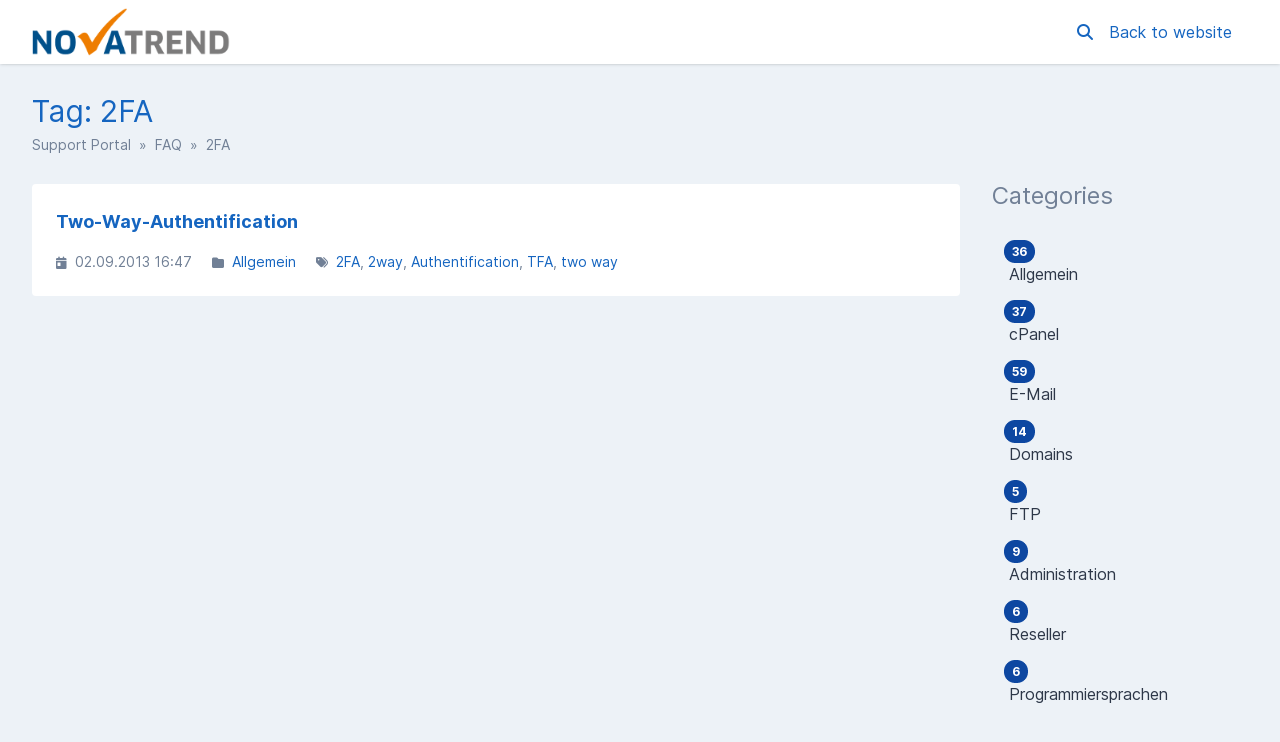

--- FILE ---
content_type: text/html; charset=UTF-8
request_url: https://support.novatrend.ch/en/200095243-faq/tag/2fa
body_size: 14674
content:
<!DOCTYPE html>
<html class="sp-theme-system" dir="ltr" lang="en">

<head>
    

        <title>NovaTrend Services GmbH -     Tag: 2FA
</title>

        <meta property="og:title" content="    Tag: 2FA
" />
    <meta property="og:image" content="https://support.novatrend.ch/resources/assets/frontend/img/novatrend_60px.png?v=5.7.4" />

    <!-- Meta -->
<meta http-equiv="Content-Type" content="text/html; charset=utf-8" />
<meta name="viewport" content="width=device-width, initial-scale=1" />
<meta name="csrf_token" content="IlDepHZfxizLRQAyvXkaf8AcRwruWOYcLXY22X0k" />
<meta name="token" content="" />
<meta name="date_format" content="d.m.Y" />
<meta name="time_format" content="H:i" />
<meta name="default_country" content="CH" />
<meta name="max_file_size" content="268435456" />
<meta name="allowed_files" content="\.doc|docx|ods|xml|png|gif|jpg|jpeg|zip|rar|pdf|txt|log|asc|csv|eml|msg|p7s|xlsx|sql|json|pfx|odt|pem|csr|tiff|rtf|har|vcf|dat|pem$" />
<meta name="environment" content="production" />

<!-- Icon -->


<meta name="theme-color" content="#ffffff"
      media="(prefers-color-scheme: light)">
<meta name="theme-color" content="#263238" media="(prefers-color-scheme: dark)" />

<!-- CSS -->
<style>:root {
	--color-primary-100: #bbdefb;
	--color-primary-200: #90caf9;
	--color-primary-300: #64b5f6;
	--color-primary-400: #42a5f5;
	--color-primary-500: #2196f3;
	--color-primary-600: #1e88e5;
	--color-primary-700: #1976d2;
	--color-primary-800: #1565c0;
	--color-primary-900: #0d47a1;
	--color-background-primary: #ffffff;
	--color-background-secondary: #edf2f7;
	--color-background-tertiary: #e2e8f0;
	--color-text-primary: #2d3748;
	--color-text-secondary: #718096;
	--color-text-tertiary: #a0aec0;
}

.sp-theme-dark {
	--color-primary-100: #90a4ae;
	--color-primary-200: #78909c;
	--color-primary-300: #607d8b;
	--color-primary-400: #546e7a;
	--color-primary-500: #455a64;
	--color-primary-600: #37474f;
	--color-primary-700: #263238;
	--color-primary-800: #102027;
	--color-primary-900: #000a12;
	--color-background-primary: #263238;
	--color-background-secondary: #37474f;
	--color-background-tertiary: #455a64;
	--color-text-primary: #e2f1f8;
	--color-text-secondary: #c1d5e0;
	--color-text-tertiary: #718096;
}

@media print {
	.sp-theme-dark {
		--color-primary-100: #bbdefb;
		--color-primary-200: #90caf9;
		--color-primary-300: #64b5f6;
		--color-primary-400: #42a5f5;
		--color-primary-500: #2196f3;
		--color-primary-600: #1e88e5;
		--color-primary-700: #1976d2;
		--color-primary-800: #1565c0;
		--color-primary-900: #0d47a1;
		--color-background-primary: #ffffff;
		--color-background-secondary: #edf2f7;
		--color-background-tertiary: #e2e8f0;
		--color-text-primary: #2d3748;
		--color-text-secondary: #718096;
		--color-text-tertiary: #a0aec0;
	}
}</style>
<script>var spCssVarThemes = {
	"light": 
	{
		"--color-primary-100": "#bbdefb",
		"--color-primary-200": "#90caf9",
		"--color-primary-300": "#64b5f6",
		"--color-primary-400": "#42a5f5",
		"--color-primary-500": "#2196f3",
		"--color-primary-600": "#1e88e5",
		"--color-primary-700": "#1976d2",
		"--color-primary-800": "#1565c0",
		"--color-primary-900": "#0d47a1",
		"--color-background-primary": "#ffffff",
		"--color-background-secondary": "#edf2f7",
		"--color-background-tertiary": "#e2e8f0",
		"--color-text-primary": "#2d3748",
		"--color-text-secondary": "#718096",
		"--color-text-tertiary": "#a0aec0"
	},
	"dark": 
	{
		"--color-primary-100": "#90a4ae",
		"--color-primary-200": "#78909c",
		"--color-primary-300": "#607d8b",
		"--color-primary-400": "#546e7a",
		"--color-primary-500": "#455a64",
		"--color-primary-600": "#37474f",
		"--color-primary-700": "#263238",
		"--color-primary-800": "#102027",
		"--color-primary-900": "#000a12",
		"--color-background-primary": "#263238",
		"--color-background-secondary": "#37474f",
		"--color-background-tertiary": "#455a64",
		"--color-text-primary": "#e2f1f8",
		"--color-text-secondary": "#c1d5e0",
		"--color-text-tertiary": "#718096"
	}
}</script>
<script src="https://support.novatrend.ch/resources/assets/general/js/preload.js?v=5.7.4"></script>
<link href="https://support.novatrend.ch/resources/assets/frontend/css/main.min.css?v=5.7.4" rel="stylesheet" />
<link href="https://support.novatrend.ch/resources/assets/libs/css/common.min.css?v=5.7.4" rel="stylesheet" />

    
    
    
    
</head>

<body class="sp-bg-secondary sp-text-primary print:sp-bg-primary">

    

    <header class="sp-sticky sp-top-0 sp-z-10002 sp-px-6 sp-bg-primary lg:sp-px-8 print:sp-static print:sp-px-0 print:sp-shadow-none
                   sp-shadow">
        <div class="sp-container sp-relative sp-py-2 sp-m-auto print:sp-max-w-full">
            

                        <div class="sp-search sp-absolute sp-hidden sp-flex sp-items-center sp-h-full sp-w-full sp--mt-2
                        sp-bg-primary sp-z-10 print:sp-hidden">
                <div class="sp-grow sp-w-full">
                    <form name="search" action="https://support.novatrend.ch/en/search" method="get">
                        <input type="search" name="query" placeholder="Search" />
                    </form>
                </div>
                <div class="sp-flex-none">
                    <div class="sp-search-close sp-button sp-ms-3" title="Close">
                        <i class="fas fa-times"></i>
                    </div>
                </div>
            </div>
            
            <div class="sp-flex sp-items-center sp-h-full">
                <div class="sp-grow">
                    <a href="https://support.novatrend.ch/en">
                        <img src="https://support.novatrend.ch/resources/assets/frontend/img/novatrend_60px.png?v=5.7.4" alt="NovaTrend Services GmbH" class="sp-logo sp-inline dark:sp-hidden print:sp-inline" />
                        <img src="https://support.novatrend.ch/resources/assets/frontend/img/novatrend_60px.png?v=5.7.4" alt="NovaTrend Services GmbH" class="sp-logo sp-hidden dark:sp-inline print:sp-hidden" />
                    </a>
                </div>

                <div class="sp-flex-none print:sp-hidden">
                                            <a class="sp-search-button sp-p-2 sp-me-2">
                            <i class="fas fa-search"></i>
                        </a>
                                    </div>

                <div class="sp-flex-none sp-hidden lg:sp-block print:sp-hidden">
                                            <a href="https://www.novatrend.ch" class="sp-me-4">
                            Back to website
                        </a>
                    
                                            <!-- <a href="https://support.novatrend.ch/en/login">
                            Login
                        </a> -->
                                    </div>

                <div class="sp-flex-none sp-leading-0 lg:sp-hidden print:sp-hidden">
                    <div class="sp-mobile-nav-button sp-inline-block">
                        <div class="sp-px-3/2 sp-py-1 sp-rounded sp-border sp-cursor-pointer">
                            <svg focusable="false" viewBox="0 0 24 24">
                                <path d="M3 18h18v-2H3v2zm0-5h18v-2H3v2zm0-7v2h18V6H3z"></path>
                            </svg>
                        </div>
                    </div>
                </div>
            </div>

            
            
        </div>
    </header>

    <nav class="sp-mobile-nav sp-hidden sp-fixed sp-w-full sp-top-0 sp-px-6 sp-bg-primary-800 sp-shadow-inner
                sp-text-white sp-overflow-y-auto sp-z-10001 lg:sp-hidden print:sp-hidden">
        <div class="sp-container sp-py-6 sp-m-auto">
            <ul class="sp-nav sp-ps-0">
            <li>
            <a href="https://support.novatrend.ch/en" >
                Home
            </a>
        </li>
                <li>
            <a href="https://support.novatrend.ch/en/login" >
                Login
            </a>
        </li>
                    <li>
                <a href="https://support.novatrend.ch/en/register" >
                    Register
                </a>
            </li>
                        <li class="lg:sp-hidden">
            <hr class="sp-mx-0 sp-my-4 sp-border-primary-200" />

            <a href="https://www.novatrend.ch">
                Back to website
            </a>
        </li>
    
    
</ul>
        </div>
    </nav>

    
    <div class="sp-relative xs:sp-px-6 lg:sp-static lg:sp-px-8 print:sp-px-0">
        <div class="sp-container sp-mx-auto sp-my-4 xs:sp-my-6 lg:sp-my-8 print:sp-max-w-full">

            

            <div class="sp-px-6 sp-mb-4 sp-leading-none xs:sp-px-0 xs:sp-mb-6 lg:sp-mb-8">
                <h1 class="sp-hidden md:sp-block sp-mb-3 sp-text-3xl sp-font-normal print:sp-block">
                        Tag: 2FA

                </h1>

                <div class="sp-breadcrumb md:sp-text-sm print:sp-mb-6">
                    <a href="https://support.novatrend.ch/en">Support Portal</a> &nbsp;&raquo;&nbsp;
                        
    <a href="https://support.novatrend.ch/en/200095243-faq">FAQ</a> &nbsp;&raquo;&nbsp;
    2FA
                </div>

                <hr class="sp-hidden sp-mx-0 print:sp-block" />
            </div>

            <div class="sp-flex sp-flex-wrap-reverse sp-min-w-0 lg:sp-flex-nowrap">

                <div class="sp-content sp-grow sp-w-full sp-overflow-hidden lg:sp-w-auto">

                    

                    <div class="sp-content-inner sp-p-6 sp-bg-primary sp-break-words xs:sp-rounded print:sp-p-0">

                        

                        
                        <!-- Box to display success/error messages generated by JavaScript -->
                        <div class="sp-alert sp-hidden" id="js-message-box"></div>

                        
                        
                        
            <ul class="sp-article-list">
                                
            <li data-slug="201171523-two-way-authentification">
                <a href="http://support.novatrend.ch/en/200095243-faq/article/201171523-two-way-authentification">
                    <h4>
                                                Two-Way-Authentification
                    </h4>
                    <p class="sp-description sp-truncate"></p>
                </a>

                <ul class="sp-article-details sp-description">
            <li>
            <i class="fas fa-calendar-day sp-me-1"></i> 02.09.2013 16:47
        </li>
                <li>
            <i class="fas fa-folder sp-me-1"></i>
            <ul class="sp-item-list">
                                    <li><!--
                        --><a href="https://support.novatrend.ch/en/200095243-faq/category/200261633-allgemein">Allgemein</a><!--
                    --></li>
                            </ul>
        </li>
                <li>
            <i class="fas fa-tags sp-me-1"></i>
            <ul class="sp-item-list">
                                    <li><!--
                        --><a href="https://support.novatrend.ch/en/200095243-faq/tag/2fa">2FA</a><!--
                    --></li>
                                    <li><!--
                        --><a href="https://support.novatrend.ch/en/200095243-faq/tag/782298-2way">2way</a><!--
                    --></li>
                                    <li><!--
                        --><a href="https://support.novatrend.ch/en/200095243-faq/tag/782308-authentification">Authentification</a><!--
                    --></li>
                                    <li><!--
                        --><a href="https://support.novatrend.ch/en/200095243-faq/tag/tfa">TFA</a><!--
                    --></li>
                                    <li><!--
                        --><a href="https://support.novatrend.ch/en/200095243-faq/tag/782318-two-way">two way</a><!--
                    --></li>
                            </ul>
        </li>
    </ul>
            </li>
            </ul>

    

    


                        

                    </div>

                    

                </div>

                    <div class="sp-sidebar sp-hidden sp-flex-none sp-ms-8 sp-w-64 lg:sp-block print:sp-hidden">
    

            <div class="sp-sidebar-box">
            <h2>Categories</h2>
            <ul class="sp-nav">
                                <li>
                    <a href="https://support.novatrend.ch/en/200095243-faq/category/200261633-allgemein">
                                                    <span class="sp-badge sp-float-end">36</span>
                                                <div class="nav-item" >
                            &nbsp;Allgemein
                        </div>
                    </a>
                </li>
                                <li>
                    <a href="https://support.novatrend.ch/en/200095243-faq/category/200261643-cpanel">
                                                    <span class="sp-badge sp-float-end">37</span>
                                                <div class="nav-item" >
                            &nbsp;cPanel
                        </div>
                    </a>
                </li>
                                <li>
                    <a href="https://support.novatrend.ch/en/200095243-faq/category/200261703-e-mail">
                                                    <span class="sp-badge sp-float-end">59</span>
                                                <div class="nav-item" >
                            &nbsp;E-Mail
                        </div>
                    </a>
                </li>
                                <li>
                    <a href="https://support.novatrend.ch/en/200095243-faq/category/200261653-domains">
                                                    <span class="sp-badge sp-float-end">14</span>
                                                <div class="nav-item" >
                            &nbsp;Domains
                        </div>
                    </a>
                </li>
                                <li>
                    <a href="https://support.novatrend.ch/en/200095243-faq/category/200261663-ftp">
                                                    <span class="sp-badge sp-float-end">5</span>
                                                <div class="nav-item" >
                            &nbsp;FTP
                        </div>
                    </a>
                </li>
                                <li>
                    <a href="https://support.novatrend.ch/en/200095243-faq/category/200261683-administration">
                                                    <span class="sp-badge sp-float-end">9</span>
                                                <div class="nav-item" >
                            &nbsp;Administration
                        </div>
                    </a>
                </li>
                                <li>
                    <a href="https://support.novatrend.ch/en/200095243-faq/category/200261693-reseller">
                                                    <span class="sp-badge sp-float-end">6</span>
                                                <div class="nav-item" >
                            &nbsp;Reseller
                        </div>
                    </a>
                </li>
                                <li>
                    <a href="https://support.novatrend.ch/en/200095243-faq/category/200261673-programmiersprachen">
                                                    <span class="sp-badge sp-float-end">6</span>
                                                <div class="nav-item" >
                            &nbsp;Programmiersprachen
                        </div>
                    </a>
                </li>
                                <li>
                    <a href="https://support.novatrend.ch/en/200095243-faq/category/200261713-sitebuilder">
                                                    <span class="sp-badge sp-float-end">2</span>
                                                <div class="nav-item" >
                            &nbsp;Sitebuilder
                        </div>
                    </a>
                </li>
                                <li>
                    <a href="https://support.novatrend.ch/en/200095243-faq/category/200640876-dedicatedcloud-server">
                                                    <span class="sp-badge sp-float-end">3</span>
                                                <div class="nav-item" >
                            &nbsp;Dedicated/Cloud Server
                        </div>
                    </a>
                </li>
                                <li>
                    <a href="https://support.novatrend.ch/en/200095243-faq/category/acronis-cyber-protect">
                                                    <span class="sp-badge sp-float-end">8</span>
                                                <div class="nav-item" >
                            &nbsp;Acronis Cyber Protect
                        </div>
                    </a>
                </li>
                                <li>
                    <a href="https://support.novatrend.ch/en/200095243-faq/category/english-articles">
                                                    <span class="sp-badge sp-float-end">4</span>
                                                <div class="nav-item" >
                            &nbsp;English articles
                        </div>
                    </a>
                </li>
                            </ul>
        </div>
    
            <div class="sp-sidebar-box">
            <h2>Tags</h2>
            <ul class="sp-nav">
                                    <li>
                        <a href="https://support.novatrend.ch/en/200095243-faq/tag/269058-htaccess">
                            .htaccess
                        </a>
                    </li>
                                    <li>
                        <a href="https://support.novatrend.ch/en/200095243-faq/tag/2fa">
                            2FA
                        </a>
                    </li>
                                    <li>
                        <a href="https://support.novatrend.ch/en/200095243-faq/tag/782298-2way">
                            2way
                        </a>
                    </li>
                                    <li>
                        <a href="https://support.novatrend.ch/en/200095243-faq/tag/abonnieren">
                            abonnieren
                        </a>
                    </li>
                                    <li>
                        <a href="https://support.novatrend.ch/en/200095243-faq/tag/abschnittslink">
                            abschnittslink
                        </a>
                    </li>
                                    <li>
                        <a href="https://support.novatrend.ch/en/200095243-faq/tag/871557-abwesenheit">
                            abwesenheit
                        </a>
                    </li>
                                    <li>
                        <a href="https://support.novatrend.ch/en/200095243-faq/tag/360012797194-abwesenheitsmeldung">
                            abwesenheitsmeldung
                        </a>
                    </li>
                                    <li>
                        <a href="https://support.novatrend.ch/en/200095243-faq/tag/744298-access_logs">
                            access_logs
                        </a>
                    </li>
                                    <li>
                        <a href="https://support.novatrend.ch/en/200095243-faq/tag/360005528454-acronis">
                            acronis
                        </a>
                    </li>
                                    <li>
                        <a href="https://support.novatrend.ch/en/200095243-faq/tag/addon">
                            addon
                        </a>
                    </li>
                                    <li>
                        <a href="https://support.novatrend.ch/en/200095243-faq/tag/859797-addon-domain">
                            addon domain
                        </a>
                    </li>
                                    <li>
                        <a href="https://support.novatrend.ch/en/200095243-faq/tag/568687-adresse">
                            adresse
                        </a>
                    </li>
                                    <li>
                        <a href="https://support.novatrend.ch/en/200095243-faq/tag/876187-advanced">
                            advanced
                        </a>
                    </li>
                                    <li>
                        <a href="https://support.novatrend.ch/en/200095243-faq/tag/3252948-agentur">
                            agentur
                        </a>
                    </li>
                                    <li>
                        <a href="https://support.novatrend.ch/en/200095243-faq/tag/568707-aktualisieren">
                            aktualisieren
                        </a>
                    </li>
                                    <li>
                        <a href="https://support.novatrend.ch/en/200095243-faq/tag/1499197-alias">
                            alias
                        </a>
                    </li>
                                    <li>
                        <a href="https://support.novatrend.ch/en/200095243-faq/tag/alias-domain">
                            alias domain
                        </a>
                    </li>
                                    <li>
                        <a href="https://support.novatrend.ch/en/200095243-faq/tag/anchor">
                            anchor
                        </a>
                    </li>
                                    <li>
                        <a href="https://support.novatrend.ch/en/200095243-faq/tag/860098-andere-anbieter">
                            andere anbieter
                        </a>
                    </li>
                                    <li>
                        <a href="https://support.novatrend.ch/en/200095243-faq/tag/964497-%c3%a4ndern">
                            ändern
                        </a>
                    </li>
                                    <li>
                        <a href="https://support.novatrend.ch/en/200095243-faq/tag/699988-android">
                            android
                        </a>
                    </li>
                                    <li>
                        <a href="https://support.novatrend.ch/en/200095243-faq/tag/706888-angebote">
                            angebote
                        </a>
                    </li>
                                    <li>
                        <a href="https://support.novatrend.ch/en/200095243-faq/tag/782308-authentification">
                            Authentification
                        </a>
                    </li>
                                    <li>
                        <a href="https://support.novatrend.ch/en/200095243-faq/tag/871547-autoresponder">
                            autoresponder
                        </a>
                    </li>
                                    <li>
                        <a href="https://support.novatrend.ch/en/200095243-faq/tag/869277-awstats">
                            awstats
                        </a>
                    </li>
                                    <li>
                        <a href="https://support.novatrend.ch/en/200095243-faq/tag/706838-backup">
                            backup
                        </a>
                    </li>
                                    <li>
                        <a href="https://support.novatrend.ch/en/200095243-faq/tag/876317-bandbreite">
                            bandbreite
                        </a>
                    </li>
                                    <li>
                        <a href="https://support.novatrend.ch/en/200095243-faq/tag/betrug">
                            betrug
                        </a>
                    </li>
                                    <li>
                        <a href="https://support.novatrend.ch/en/200095243-faq/tag/740068-blacklist">
                            blacklist
                        </a>
                    </li>
                                    <li>
                        <a href="https://support.novatrend.ch/en/200095243-faq/tag/buchhaltung">
                            buchhaltung
                        </a>
                    </li>
                                    <li>
                        <a href="https://support.novatrend.ch/en/200095243-faq/tag/bulk-mailing">
                            bulk-mailing
                        </a>
                    </li>
                                    <li>
                        <a href="https://support.novatrend.ch/en/200095243-faq/tag/744758-cache">
                            cache
                        </a>
                    </li>
                                    <li>
                        <a href="https://support.novatrend.ch/en/200095243-faq/tag/115003962128-caldav">
                            caldav
                        </a>
                    </li>
                                    <li>
                        <a href="https://support.novatrend.ch/en/200095243-faq/tag/calendar">
                            calendar
                        </a>
                    </li>
                                    <li>
                        <a href="https://support.novatrend.ch/en/200095243-faq/tag/cancel">
                            cancel
                        </a>
                    </li>
                                    <li>
                        <a href="https://support.novatrend.ch/en/200095243-faq/tag/cancellation-policy">
                            cancellation policy
                        </a>
                    </li>
                                    <li>
                        <a href="https://support.novatrend.ch/en/200095243-faq/tag/115003994748-carddav">
                            carddav
                        </a>
                    </li>
                                    <li>
                        <a href="https://support.novatrend.ch/en/200095243-faq/tag/859867-cgi">
                            cgi
                        </a>
                    </li>
                                    <li>
                        <a href="https://support.novatrend.ch/en/200095243-faq/tag/876887-cloud">
                            cloud
                        </a>
                    </li>
                                    <li>
                        <a href="https://support.novatrend.ch/en/200095243-faq/tag/744768-cloudflare">
                            cloudflare
                        </a>
                    </li>
                                    <li>
                        <a href="https://support.novatrend.ch/en/200095243-faq/tag/845007-cloudlinux">
                            cloudlinux
                        </a>
                    </li>
                                    <li>
                        <a href="https://support.novatrend.ch/en/200095243-faq/tag/743958-cms">
                            cms
                        </a>
                    </li>
                                    <li>
                        <a href="https://support.novatrend.ch/en/200095243-faq/tag/771737-code">
                            code
                        </a>
                    </li>
                                    <li>
                        <a href="https://support.novatrend.ch/en/200095243-faq/tag/composer">
                            composer
                        </a>
                    </li>
                                    <li>
                        <a href="https://support.novatrend.ch/en/200095243-faq/tag/115003962168-connector">
                            connector
                        </a>
                    </li>
                                    <li>
                        <a href="https://support.novatrend.ch/en/200095243-faq/tag/766817-cpanel">
                            cpanel
                        </a>
                    </li>
                                    <li>
                        <a href="https://support.novatrend.ch/en/200095243-faq/tag/964047-cpanel">
                            cPanel
                        </a>
                    </li>
                                    <li>
                        <a href="https://support.novatrend.ch/en/200095243-faq/tag/cyber">
                            cyber
                        </a>
                    </li>
                                    <li>
                        <a href="https://support.novatrend.ch/en/200095243-faq/tag/3974647-database">
                            database
                        </a>
                    </li>
                                    <li>
                        <a href="https://support.novatrend.ch/en/200095243-faq/tag/115004149488-dateiwiederherstellung">
                            dateiwiederherstellung
                        </a>
                    </li>
                                    <li>
                        <a href="https://support.novatrend.ch/en/200095243-faq/tag/2636048-datenbank">
                            datenbank
                        </a>
                    </li>
                                    <li>
                        <a href="https://support.novatrend.ch/en/200095243-faq/tag/115003962148-dav">
                            dav
                        </a>
                    </li>
                                    <li>
                        <a href="https://support.novatrend.ch/en/200095243-faq/tag/3757327-debug">
                            debug
                        </a>
                    </li>
                                    <li>
                        <a href="https://support.novatrend.ch/en/200095243-faq/tag/775268-dedicated">
                            dedicated
                        </a>
                    </li>
                                    <li>
                        <a href="https://support.novatrend.ch/en/200095243-faq/tag/706858-dedicated-server">
                            dedicated server
                        </a>
                    </li>
                                    <li>
                        <a href="https://support.novatrend.ch/en/200095243-faq/tag/706868-dedizierter-server">
                            dedizierter server
                        </a>
                    </li>
                                    <li>
                        <a href="https://support.novatrend.ch/en/200095243-faq/tag/default-address">
                            default address
                        </a>
                    </li>
                                    <li>
                        <a href="https://support.novatrend.ch/en/200095243-faq/tag/360010891393-disk">
                            disk
                        </a>
                    </li>
                                    <li>
                        <a href="https://support.novatrend.ch/en/200095243-faq/tag/dkim">
                            dkim
                        </a>
                    </li>
                                    <li>
                        <a href="https://support.novatrend.ch/en/200095243-faq/tag/dmarc">
                            dmarc
                        </a>
                    </li>
                                    <li>
                        <a href="https://support.novatrend.ch/en/200095243-faq/tag/876197-dns">
                            dns
                        </a>
                    </li>
                                    <li>
                        <a href="https://support.novatrend.ch/en/200095243-faq/tag/document-root">
                            document root
                        </a>
                    </li>
                                    <li>
                        <a href="https://support.novatrend.ch/en/200095243-faq/tag/document-root">
                            document-root
                        </a>
                    </li>
                                    <li>
                        <a href="https://support.novatrend.ch/en/200095243-faq/tag/documentroot">
                            documentroot
                        </a>
                    </li>
                                    <li>
                        <a href="https://support.novatrend.ch/en/200095243-faq/tag/dokumenten-stamm">
                            dokumenten stamm
                        </a>
                    </li>
                                    <li>
                        <a href="https://support.novatrend.ch/en/200095243-faq/tag/dokumenten-stamm">
                            dokumenten-stamm
                        </a>
                    </li>
                                    <li>
                        <a href="https://support.novatrend.ch/en/200095243-faq/tag/dokumentenstamm">
                            dokumentenstamm
                        </a>
                    </li>
                                    <li>
                        <a href="https://support.novatrend.ch/en/200095243-faq/tag/2612348-domain">
                            Domain
                        </a>
                    </li>
                                    <li>
                        <a href="https://support.novatrend.ch/en/200095243-faq/tag/859807-domain">
                            domain
                        </a>
                    </li>
                                    <li>
                        <a href="https://support.novatrend.ch/en/200095243-faq/tag/2321788-domains">
                            domains
                        </a>
                    </li>
                                    <li>
                        <a href="https://support.novatrend.ch/en/200095243-faq/tag/860078-dom%c3%a4ne">
                            domäne
                        </a>
                    </li>
                                    <li>
                        <a href="https://support.novatrend.ch/en/200095243-faq/tag/702268-e-mail">
                            e-mail
                        </a>
                    </li>
                                    <li>
                        <a href="https://support.novatrend.ch/en/200095243-faq/tag/ebill">
                            ebill
                        </a>
                    </li>
                                    <li>
                        <a href="https://support.novatrend.ch/en/200095243-faq/tag/876207-editor">
                            editor
                        </a>
                    </li>
                                    <li>
                        <a href="https://support.novatrend.ch/en/200095243-faq/tag/338458-email">
                            email
                        </a>
                    </li>
                                    <li>
                        <a href="https://support.novatrend.ch/en/200095243-faq/tag/338468-email-account">
                            email account
                        </a>
                    </li>
                                    <li>
                        <a href="https://support.novatrend.ch/en/200095243-faq/tag/1657597-encrypt">
                            encrypt
                        </a>
                    </li>
                                    <li>
                        <a href="https://support.novatrend.ch/en/200095243-faq/tag/736078-error">
                            error
                        </a>
                    </li>
                                    <li>
                        <a href="https://support.novatrend.ch/en/200095243-faq/tag/568667-erste">
                            erste
                        </a>
                    </li>
                                    <li>
                        <a href="https://support.novatrend.ch/en/200095243-faq/tag/erste-schritte">
                            erste schritte
                        </a>
                    </li>
                                    <li>
                        <a href="https://support.novatrend.ch/en/200095243-faq/tag/748028-exceeded">
                            exceeded
                        </a>
                    </li>
                                    <li>
                        <a href="https://support.novatrend.ch/en/200095243-faq/tag/639158-exchange">
                            exchange
                        </a>
                    </li>
                                    <li>
                        <a href="https://support.novatrend.ch/en/200095243-faq/tag/873367-exportieren">
                            exportieren
                        </a>
                    </li>
                                    <li>
                        <a href="https://support.novatrend.ch/en/200095243-faq/tag/extern">
                            extern
                        </a>
                    </li>
                                    <li>
                        <a href="https://support.novatrend.ch/en/200095243-faq/tag/707038-fehler">
                            fehler
                        </a>
                    </li>
                                    <li>
                        <a href="https://support.novatrend.ch/en/200095243-faq/tag/fehlerausgabe">
                            fehlerausgabe
                        </a>
                    </li>
                                    <li>
                        <a href="https://support.novatrend.ch/en/200095243-faq/tag/748098-fehlermeldung">
                            fehlermeldung
                        </a>
                    </li>
                                    <li>
                        <a href="https://support.novatrend.ch/en/200095243-faq/tag/fehlermeldungen">
                            fehlermeldungen
                        </a>
                    </li>
                                    <li>
                        <a href="https://support.novatrend.ch/en/200095243-faq/tag/2736947-filezilla">
                            filezilla
                        </a>
                    </li>
                                    <li>
                        <a href="https://support.novatrend.ch/en/200095243-faq/tag/864247-filter">
                            filter
                        </a>
                    </li>
                                    <li>
                        <a href="https://support.novatrend.ch/en/200095243-faq/tag/115004011068-firefox">
                            firefox
                        </a>
                    </li>
                                    <li>
                        <a href="https://support.novatrend.ch/en/200095243-faq/tag/2041897-forward">
                            forward
                        </a>
                    </li>
                                    <li>
                        <a href="https://support.novatrend.ch/en/200095243-faq/tag/444498-freundschaftswerbung">
                            freundschaftswerbung
                        </a>
                    </li>
                                    <li>
                        <a href="https://support.novatrend.ch/en/200095243-faq/tag/786297-ftp">
                            ftp
                        </a>
                    </li>
                                    <li>
                        <a href="https://support.novatrend.ch/en/200095243-faq/tag/gehackt">
                            gehackt
                        </a>
                    </li>
                                    <li>
                        <a href="https://support.novatrend.ch/en/200095243-faq/tag/748128-gel%c3%b6schte">
                            gelöschte
                        </a>
                    </li>
                                    <li>
                        <a href="https://support.novatrend.ch/en/200095243-faq/tag/873467-gesendete">
                            gesendete
                        </a>
                    </li>
                                    <li>
                        <a href="https://support.novatrend.ch/en/200095243-faq/tag/771757-gutschein">
                            gutschein
                        </a>
                    </li>
                                    <li>
                        <a href="https://support.novatrend.ch/en/200095243-faq/tag/744778-gzip">
                            gzip
                        </a>
                    </li>
                                    <li>
                        <a href="https://support.novatrend.ch/en/200095243-faq/tag/444178-halter">
                            halter
                        </a>
                    </li>
                                    <li>
                        <a href="https://support.novatrend.ch/en/200095243-faq/tag/868767-halterkontaktdaten">
                            halterkontaktdaten
                        </a>
                    </li>
                                    <li>
                        <a href="https://support.novatrend.ch/en/200095243-faq/tag/444168-halterwechsel">
                            halterwechsel
                        </a>
                    </li>
                                    <li>
                        <a href="https://support.novatrend.ch/en/200095243-faq/tag/444188-halterwechselcode">
                            halterwechselcode
                        </a>
                    </li>
                                    <li>
                        <a href="https://support.novatrend.ch/en/200095243-faq/tag/845787-header">
                            header
                        </a>
                    </li>
                                    <li>
                        <a href="https://support.novatrend.ch/en/200095243-faq/tag/748728-homepage">
                            homepage
                        </a>
                    </li>
                                    <li>
                        <a href="https://support.novatrend.ch/en/200095243-faq/tag/3337087-hosten">
                            hosten
                        </a>
                    </li>
                                    <li>
                        <a href="https://support.novatrend.ch/en/200095243-faq/tag/736058-hosting">
                            hosting
                        </a>
                    </li>
                                    <li>
                        <a href="https://support.novatrend.ch/en/200095243-faq/tag/744178-hosts">
                            hosts
                        </a>
                    </li>
                                    <li>
                        <a href="https://support.novatrend.ch/en/200095243-faq/tag/1061617-https">
                            https
                        </a>
                    </li>
                                    <li>
                        <a href="https://support.novatrend.ch/en/200095243-faq/tag/700008-imap">
                            imap
                        </a>
                    </li>
                                    <li>
                        <a href="https://support.novatrend.ch/en/200095243-faq/tag/706898-individuell">
                            individuell
                        </a>
                    </li>
                                    <li>
                        <a href="https://support.novatrend.ch/en/200095243-faq/tag/1028138-inhaber">
                            inhaber
                        </a>
                    </li>
                                    <li>
                        <a href="https://support.novatrend.ch/en/200095243-faq/tag/876077-installatron">
                            installatron
                        </a>
                    </li>
                                    <li>
                        <a href="https://support.novatrend.ch/en/200095243-faq/tag/868997-international">
                            international
                        </a>
                    </li>
                                    <li>
                        <a href="https://support.novatrend.ch/en/200095243-faq/tag/873867-ios">
                            ios
                        </a>
                    </li>
                                    <li>
                        <a href="https://support.novatrend.ch/en/200095243-faq/tag/650868-ip">
                            ip
                        </a>
                    </li>
                                    <li>
                        <a href="https://support.novatrend.ch/en/200095243-faq/tag/748058-ipad">
                            ipad
                        </a>
                    </li>
                                    <li>
                        <a href="https://support.novatrend.ch/en/200095243-faq/tag/873457-iphone">
                            iphone
                        </a>
                    </li>
                                    <li>
                        <a href="https://support.novatrend.ch/en/200095243-faq/tag/876067-joomla">
                            joomla
                        </a>
                    </li>
                                    <li>
                        <a href="https://support.novatrend.ch/en/200095243-faq/tag/junk">
                            junk
                        </a>
                    </li>
                                    <li>
                        <a href="https://support.novatrend.ch/en/200095243-faq/tag/866718-kalender">
                            kalender
                        </a>
                    </li>
                                    <li>
                        <a href="https://support.novatrend.ch/en/200095243-faq/tag/385927-konfiguration">
                            konfiguration
                        </a>
                    </li>
                                    <li>
                        <a href="https://support.novatrend.ch/en/200095243-faq/tag/873377-kontakte">
                            kontakte
                        </a>
                    </li>
                                    <li>
                        <a href="https://support.novatrend.ch/en/200095243-faq/tag/964057-konto">
                            konto
                        </a>
                    </li>
                                    <li>
                        <a href="https://support.novatrend.ch/en/200095243-faq/tag/766827-kontrollpanel">
                            kontrollpanel
                        </a>
                    </li>
                                    <li>
                        <a href="https://support.novatrend.ch/en/200095243-faq/tag/1657577-kostenlos">
                            kostenlos
                        </a>
                    </li>
                                    <li>
                        <a href="https://support.novatrend.ch/en/200095243-faq/tag/kreditkarte">
                            Kreditkarte
                        </a>
                    </li>
                                    <li>
                        <a href="https://support.novatrend.ch/en/200095243-faq/tag/633628-kunden-center">
                            kunden center
                        </a>
                    </li>
                                    <li>
                        <a href="https://support.novatrend.ch/en/200095243-faq/tag/2306097-kundencenter">
                            Kundencenter
                        </a>
                    </li>
                                    <li>
                        <a href="https://support.novatrend.ch/en/200095243-faq/tag/444408-k%c3%bcndigen">
                            kündigen
                        </a>
                    </li>
                                    <li>
                        <a href="https://support.novatrend.ch/en/200095243-faq/tag/444418-k%c3%bcndigung">
                            kündigung
                        </a>
                    </li>
                                    <li>
                        <a href="https://support.novatrend.ch/en/200095243-faq/tag/747978-language">
                            language
                        </a>
                    </li>
                                    <li>
                        <a href="https://support.novatrend.ch/en/200095243-faq/tag/1657587-lets">
                            let&#039;s
                        </a>
                    </li>
                                    <li>
                        <a href="https://support.novatrend.ch/en/200095243-faq/tag/748348-limit">
                            limit
                        </a>
                    </li>
                                    <li>
                        <a href="https://support.novatrend.ch/en/200095243-faq/tag/litespeed">
                            litespeed
                        </a>
                    </li>
                                    <li>
                        <a href="https://support.novatrend.ch/en/200095243-faq/tag/707058-login">
                            login
                        </a>
                    </li>
                                    <li>
                        <a href="https://support.novatrend.ch/en/200095243-faq/tag/338428-mac">
                            mac
                        </a>
                    </li>
                                    <li>
                        <a href="https://support.novatrend.ch/en/200095243-faq/tag/338438-mail">
                            mail
                        </a>
                    </li>
                                    <li>
                        <a href="https://support.novatrend.ch/en/200095243-faq/tag/mail-delivery-failed">
                            mail delivery failed
                        </a>
                    </li>
                                    <li>
                        <a href="https://support.novatrend.ch/en/200095243-faq/tag/748008-mailbox">
                            mailbox
                        </a>
                    </li>
                                    <li>
                        <a href="https://support.novatrend.ch/en/200095243-faq/tag/mailempfang">
                            mailempfang
                        </a>
                    </li>
                                    <li>
                        <a href="https://support.novatrend.ch/en/200095243-faq/tag/1039277-mailgun">
                            mailgun
                        </a>
                    </li>
                                    <li>
                        <a href="https://support.novatrend.ch/en/200095243-faq/tag/845797-mailheader">
                            mailheader
                        </a>
                    </li>
                                    <li>
                        <a href="https://support.novatrend.ch/en/200095243-faq/tag/mailserver">
                            mailserver
                        </a>
                    </li>
                                    <li>
                        <a href="https://support.novatrend.ch/en/200095243-faq/tag/mailversand">
                            mailversand
                        </a>
                    </li>
                                    <li>
                        <a href="https://support.novatrend.ch/en/200095243-faq/tag/734168-malware">
                            malware
                        </a>
                    </li>
                                    <li>
                        <a href="https://support.novatrend.ch/en/200095243-faq/tag/mariadb">
                            MariaDB
                        </a>
                    </li>
                                    <li>
                        <a href="https://support.novatrend.ch/en/200095243-faq/tag/massenmails">
                            massenmails
                        </a>
                    </li>
                                    <li>
                        <a href="https://support.novatrend.ch/en/200095243-faq/tag/3974967-member">
                            member
                        </a>
                    </li>
                                    <li>
                        <a href="https://support.novatrend.ch/en/200095243-faq/tag/706878-mieten">
                            mieten
                        </a>
                    </li>
                                    <li>
                        <a href="https://support.novatrend.ch/en/200095243-faq/tag/783327-migration">
                            migration
                        </a>
                    </li>
                                    <li>
                        <a href="https://support.novatrend.ch/en/200095243-faq/tag/853257-module">
                            module
                        </a>
                    </li>
                                    <li>
                        <a href="https://support.novatrend.ch/en/200095243-faq/tag/115004011048-mozilla">
                            mozilla
                        </a>
                    </li>
                                    <li>
                        <a href="https://support.novatrend.ch/en/200095243-faq/tag/639168-mx">
                            mx
                        </a>
                    </li>
                                    <li>
                        <a href="https://support.novatrend.ch/en/200095243-faq/tag/3974627-mysql">
                            mysql
                        </a>
                    </li>
                                    <li>
                        <a href="https://support.novatrend.ch/en/200095243-faq/tag/2369768-mysqli">
                            mysqli
                        </a>
                    </li>
                                    <li>
                        <a href="https://support.novatrend.ch/en/200095243-faq/tag/1055488-namensserver">
                            namensserver
                        </a>
                    </li>
                                    <li>
                        <a href="https://support.novatrend.ch/en/200095243-faq/tag/626728-nameserver">
                            nameserver
                        </a>
                    </li>
                                    <li>
                        <a href="https://support.novatrend.ch/en/200095243-faq/tag/nas">
                            nas
                        </a>
                    </li>
                                    <li>
                        <a href="https://support.novatrend.ch/en/200095243-faq/tag/360010450914-neue-webseite">
                            neue webseite
                        </a>
                    </li>
                                    <li>
                        <a href="https://support.novatrend.ch/en/200095243-faq/tag/845717-newsletter">
                            newsletter
                        </a>
                    </li>
                                    <li>
                        <a href="https://support.novatrend.ch/en/200095243-faq/tag/1334578-novatrend">
                            novatrend
                        </a>
                    </li>
                                    <li>
                        <a href="https://support.novatrend.ch/en/200095243-faq/tag/115004011008-open">
                            open
                        </a>
                    </li>
                                    <li>
                        <a href="https://support.novatrend.ch/en/200095243-faq/tag/966328-open-xchange">
                            open xchange
                        </a>
                    </li>
                                    <li>
                        <a href="https://support.novatrend.ch/en/200095243-faq/tag/873837-openxchange">
                            openxchange
                        </a>
                    </li>
                                    <li>
                        <a href="https://support.novatrend.ch/en/200095243-faq/tag/744788-optimieren">
                            optimieren
                        </a>
                    </li>
                                    <li>
                        <a href="https://support.novatrend.ch/en/200095243-faq/tag/747988-ordner">
                            ordner
                        </a>
                    </li>
                                    <li>
                        <a href="https://support.novatrend.ch/en/200095243-faq/tag/486477-osx">
                            osx
                        </a>
                    </li>
                                    <li>
                        <a href="https://support.novatrend.ch/en/200095243-faq/tag/435818-outlook">
                            outlook
                        </a>
                    </li>
                                    <li>
                        <a href="https://support.novatrend.ch/en/200095243-faq/tag/484348-ox">
                            ox
                        </a>
                    </li>
                                    <li>
                        <a href="https://support.novatrend.ch/en/200095243-faq/tag/821338-ox-mobile">
                            ox mobile
                        </a>
                    </li>
                                    <li>
                        <a href="https://support.novatrend.ch/en/200095243-faq/tag/1499207-park">
                            park
                        </a>
                    </li>
                                    <li>
                        <a href="https://support.novatrend.ch/en/200095243-faq/tag/786307-password">
                            password
                        </a>
                    </li>
                                    <li>
                        <a href="https://support.novatrend.ch/en/200095243-faq/tag/633638-passwort">
                            passwort
                        </a>
                    </li>
                                    <li>
                        <a href="https://support.novatrend.ch/en/200095243-faq/tag/744798-performance">
                            performance
                        </a>
                    </li>
                                    <li>
                        <a href="https://support.novatrend.ch/en/200095243-faq/tag/853247-perl">
                            perl
                        </a>
                    </li>
                                    <li>
                        <a href="https://support.novatrend.ch/en/200095243-faq/tag/444488-persoenliches-konto">
                            persoenliches konto
                        </a>
                    </li>
                                    <li>
                        <a href="https://support.novatrend.ch/en/200095243-faq/tag/734178-phishing">
                            phishing
                        </a>
                    </li>
                                    <li>
                        <a href="https://support.novatrend.ch/en/200095243-faq/tag/385907-php">
                            php
                        </a>
                    </li>
                                    <li>
                        <a href="https://support.novatrend.ch/en/200095243-faq/tag/2369798-php-selector">
                            php-selector
                        </a>
                    </li>
                                    <li>
                        <a href="https://support.novatrend.ch/en/200095243-faq/tag/2369778-php7">
                            php7
                        </a>
                    </li>
                                    <li>
                        <a href="https://support.novatrend.ch/en/200095243-faq/tag/700018-pop3">
                            pop3
                        </a>
                    </li>
                                    <li>
                        <a href="https://support.novatrend.ch/en/200095243-faq/tag/744748-ports">
                            ports
                        </a>
                    </li>
                                    <li>
                        <a href="https://support.novatrend.ch/en/200095243-faq/tag/2861468-preview">
                            preview
                        </a>
                    </li>
                                    <li>
                        <a href="https://support.novatrend.ch/en/200095243-faq/tag/839727-privacy">
                            privacy
                        </a>
                    </li>
                                    <li>
                        <a href="https://support.novatrend.ch/en/200095243-faq/tag/568697-profildaten">
                            profildaten
                        </a>
                    </li>
                                    <li>
                        <a href="https://support.novatrend.ch/en/200095243-faq/tag/771767-promo">
                            promo
                        </a>
                    </li>
                                    <li>
                        <a href="https://support.novatrend.ch/en/200095243-faq/tag/protect">
                            protect
                        </a>
                    </li>
                                    <li>
                        <a href="https://support.novatrend.ch/en/200095243-faq/tag/qnap">
                            qnap
                        </a>
                    </li>
                                    <li>
                        <a href="https://support.novatrend.ch/en/200095243-faq/tag/748018-quota">
                            quota
                        </a>
                    </li>
                                    <li>
                        <a href="https://support.novatrend.ch/en/200095243-faq/tag/771747-rabatt">
                            rabatt
                        </a>
                    </li>
                                    <li>
                        <a href="https://support.novatrend.ch/en/200095243-faq/tag/rechnung">
                            rechnung
                        </a>
                    </li>
                                    <li>
                        <a href="https://support.novatrend.ch/en/200095243-faq/tag/868987-rechnungen">
                            rechnungen
                        </a>
                    </li>
                                    <li>
                        <a href="https://support.novatrend.ch/en/200095243-faq/tag/2306067-rechnungskontakt">
                            Rechnungskontakt
                        </a>
                    </li>
                                    <li>
                        <a href="https://support.novatrend.ch/en/200095243-faq/tag/752448-redirect">
                            redirect
                        </a>
                    </li>
                                    <li>
                        <a href="https://support.novatrend.ch/en/200095243-faq/tag/736048-registration">
                            registration
                        </a>
                    </li>
                                    <li>
                        <a href="https://support.novatrend.ch/en/200095243-faq/tag/report">
                            report
                        </a>
                    </li>
                                    <li>
                        <a href="https://support.novatrend.ch/en/200095243-faq/tag/reports">
                            reports
                        </a>
                    </li>
                                    <li>
                        <a href="https://support.novatrend.ch/en/200095243-faq/tag/706848-reseller">
                            reseller
                        </a>
                    </li>
                                    <li>
                        <a href="https://support.novatrend.ch/en/200095243-faq/tag/reset">
                            reset
                        </a>
                    </li>
                                    <li>
                        <a href="https://support.novatrend.ch/en/200095243-faq/tag/reset-email-password">
                            reset email password
                        </a>
                    </li>
                                    <li>
                        <a href="https://support.novatrend.ch/en/200095243-faq/tag/reset-password">
                            reset password
                        </a>
                    </li>
                                    <li>
                        <a href="https://support.novatrend.ch/en/200095243-faq/tag/748338-ressourcen">
                            ressourcen
                        </a>
                    </li>
                                    <li>
                        <a href="https://support.novatrend.ch/en/200095243-faq/tag/748368-ressourcenintensiv">
                            ressourcenintensiv
                        </a>
                    </li>
                                    <li>
                        <a href="https://support.novatrend.ch/en/200095243-faq/tag/748358-ressourcenverbrauch">
                            ressourcenverbrauch
                        </a>
                    </li>
                                    <li>
                        <a href="https://support.novatrend.ch/en/200095243-faq/tag/567367-restore">
                            restore
                        </a>
                    </li>
                                    <li>
                        <a href="https://support.novatrend.ch/en/200095243-faq/tag/routing">
                            routing
                        </a>
                    </li>
                                    <li>
                        <a href="https://support.novatrend.ch/en/200095243-faq/tag/641278-rss">
                            rss
                        </a>
                    </li>
                                    <li>
                        <a href="https://support.novatrend.ch/en/200095243-faq/tag/568677-schritte">
                            schritte
                        </a>
                    </li>
                                    <li>
                        <a href="https://support.novatrend.ch/en/200095243-faq/tag/859877-script">
                            script
                        </a>
                    </li>
                                    <li>
                        <a href="https://support.novatrend.ch/en/200095243-faq/tag/869097-selector">
                            selector
                        </a>
                    </li>
                                    <li>
                        <a href="https://support.novatrend.ch/en/200095243-faq/tag/748888-sendeprobleme">
                            sendeprobleme
                        </a>
                    </li>
                                    <li>
                        <a href="https://support.novatrend.ch/en/200095243-faq/tag/741558-seo">
                            seo
                        </a>
                    </li>
                                    <li>
                        <a href="https://support.novatrend.ch/en/200095243-faq/tag/775278-server">
                            server
                        </a>
                    </li>
                                    <li>
                        <a href="https://support.novatrend.ch/en/200095243-faq/tag/2579317-serverinformation">
                            serverinformation
                        </a>
                    </li>
                                    <li>
                        <a href="https://support.novatrend.ch/en/200095243-faq/tag/2579327-servername">
                            servername
                        </a>
                    </li>
                                    <li>
                        <a href="https://support.novatrend.ch/en/200095243-faq/tag/sftp">
                            sftp
                        </a>
                    </li>
                                    <li>
                        <a href="https://support.novatrend.ch/en/200095243-faq/tag/1061627-sicherheit">
                            sicherheit
                        </a>
                    </li>
                                    <li>
                        <a href="https://support.novatrend.ch/en/200095243-faq/tag/567387-sichern">
                            sichern
                        </a>
                    </li>
                                    <li>
                        <a href="https://support.novatrend.ch/en/200095243-faq/tag/115004744407-sicherung">
                            sicherung
                        </a>
                    </li>
                                    <li>
                        <a href="https://support.novatrend.ch/en/200095243-faq/tag/748708-sitebuilder">
                            Sitebuilder
                        </a>
                    </li>
                                    <li>
                        <a href="https://support.novatrend.ch/en/200095243-faq/tag/smtp">
                            smtp
                        </a>
                    </li>
                                    <li>
                        <a href="https://support.novatrend.ch/en/200095243-faq/tag/115004711427-softaculous">
                            softaculous
                        </a>
                    </li>
                                    <li>
                        <a href="https://support.novatrend.ch/en/200095243-faq/tag/734188-spam">
                            spam
                        </a>
                    </li>
                                    <li>
                        <a href="https://support.novatrend.ch/en/200095243-faq/tag/876707-spamexperts">
                            spamexperts
                        </a>
                    </li>
                                    <li>
                        <a href="https://support.novatrend.ch/en/200095243-faq/tag/864257-spamfilter">
                            spamfilter
                        </a>
                    </li>
                                    <li>
                        <a href="https://support.novatrend.ch/en/200095243-faq/tag/spammail">
                            spammail
                        </a>
                    </li>
                                    <li>
                        <a href="https://support.novatrend.ch/en/200095243-faq/tag/spammails">
                            spammails
                        </a>
                    </li>
                                    <li>
                        <a href="https://support.novatrend.ch/en/200095243-faq/tag/748038-speicherlimite">
                            speicherlimite
                        </a>
                    </li>
                                    <li>
                        <a href="https://support.novatrend.ch/en/200095243-faq/tag/744248-speicherplatz">
                            speicherplatz
                        </a>
                    </li>
                                    <li>
                        <a href="https://support.novatrend.ch/en/200095243-faq/tag/876407-speicherplatznutzung">
                            speicherplatznutzung
                        </a>
                    </li>
                                    <li>
                        <a href="https://support.novatrend.ch/en/200095243-faq/tag/spf">
                            spf
                        </a>
                    </li>
                                    <li>
                        <a href="https://support.novatrend.ch/en/200095243-faq/tag/747968-sprache">
                            sprache
                        </a>
                    </li>
                                    <li>
                        <a href="https://support.novatrend.ch/en/200095243-faq/tag/858097-ssh">
                            ssh
                        </a>
                    </li>
                                    <li>
                        <a href="https://support.novatrend.ch/en/200095243-faq/tag/643558-ssl">
                            ssl
                        </a>
                    </li>
                                    <li>
                        <a href="https://support.novatrend.ch/en/200095243-faq/tag/stammverzeichnis">
                            stammverzeichnis
                        </a>
                    </li>
                                    <li>
                        <a href="https://support.novatrend.ch/en/200095243-faq/tag/standardaddresse">
                            standardaddresse
                        </a>
                    </li>
                                    <li>
                        <a href="https://support.novatrend.ch/en/200095243-faq/tag/869287-statistiken">
                            statistiken
                        </a>
                    </li>
                                    <li>
                        <a href="https://support.novatrend.ch/en/200095243-faq/tag/status">
                            status
                        </a>
                    </li>
                                    <li>
                        <a href="https://support.novatrend.ch/en/200095243-faq/tag/859857-subdomain">
                            subdomain
                        </a>
                    </li>
                                    <li>
                        <a href="https://support.novatrend.ch/en/200095243-faq/tag/783357-support">
                            support
                        </a>
                    </li>
                                    <li>
                        <a href="https://support.novatrend.ch/en/200095243-faq/tag/115003861487-sync">
                            sync
                        </a>
                    </li>
                                    <li>
                        <a href="https://support.novatrend.ch/en/200095243-faq/tag/synolgy">
                            synolgy
                        </a>
                    </li>
                                    <li>
                        <a href="https://support.novatrend.ch/en/200095243-faq/tag/2306077-technischerkontakt">
                            Technischerkontakt
                        </a>
                    </li>
                                    <li>
                        <a href="https://support.novatrend.ch/en/200095243-faq/tag/957237-telefon">
                            telefon
                        </a>
                    </li>
                                    <li>
                        <a href="https://support.novatrend.ch/en/200095243-faq/tag/terminate">
                            terminate
                        </a>
                    </li>
                                    <li>
                        <a href="https://support.novatrend.ch/en/200095243-faq/tag/115003861507-termine">
                            termine
                        </a>
                    </li>
                                    <li>
                        <a href="https://support.novatrend.ch/en/200095243-faq/tag/tfa">
                            TFA
                        </a>
                    </li>
                                    <li>
                        <a href="https://support.novatrend.ch/en/200095243-faq/tag/933408-thunderbird">
                            thunderbird
                        </a>
                    </li>
                                    <li>
                        <a href="https://support.novatrend.ch/en/200095243-faq/tag/876307-traffic">
                            traffic
                        </a>
                    </li>
                                    <li>
                        <a href="https://support.novatrend.ch/en/200095243-faq/tag/783337-transfer">
                            transfer
                        </a>
                    </li>
                                    <li>
                        <a href="https://support.novatrend.ch/en/200095243-faq/tag/860068-transfercode">
                            transfercode
                        </a>
                    </li>
                                    <li>
                        <a href="https://support.novatrend.ch/en/200095243-faq/tag/2612398-transferieren">
                            transferieren
                        </a>
                    </li>
                                    <li>
                        <a href="https://support.novatrend.ch/en/200095243-faq/tag/twint">
                            twint
                        </a>
                    </li>
                                    <li>
                        <a href="https://support.novatrend.ch/en/200095243-faq/tag/782318-two-way">
                            two way
                        </a>
                    </li>
                                    <li>
                        <a href="https://support.novatrend.ch/en/200095243-faq/tag/736038-umlaute">
                            umlaute
                        </a>
                    </li>
                                    <li>
                        <a href="https://support.novatrend.ch/en/200095243-faq/tag/1741898-umleiten">
                            umleiten
                        </a>
                    </li>
                                    <li>
                        <a href="https://support.novatrend.ch/en/200095243-faq/tag/869247-umleitung">
                            umleitung
                        </a>
                    </li>
                                    <li>
                        <a href="https://support.novatrend.ch/en/200095243-faq/tag/2612368-umzug">
                            umzug
                        </a>
                    </li>
                                    <li>
                        <a href="https://support.novatrend.ch/en/200095243-faq/tag/360010382753-unterdomain">
                            unterdomain
                        </a>
                    </li>
                                    <li>
                        <a href="https://support.novatrend.ch/en/200095243-faq/tag/360010450934-unterdom%c3%a4ne">
                            unterdomäne
                        </a>
                    </li>
                                    <li>
                        <a href="https://support.novatrend.ch/en/200095243-faq/tag/update">
                            update
                        </a>
                    </li>
                                    <li>
                        <a href="https://support.novatrend.ch/en/200095243-faq/tag/115003197828-upgrade">
                            UPGRADE
                        </a>
                    </li>
                                    <li>
                        <a href="https://support.novatrend.ch/en/200095243-faq/tag/871567-vergessen">
                            vergessen
                        </a>
                    </li>
                                    <li>
                        <a href="https://support.novatrend.ch/en/200095243-faq/tag/868757-verifikation">
                            verifikation
                        </a>
                    </li>
                                    <li>
                        <a href="https://support.novatrend.ch/en/200095243-faq/tag/444478-vermittlung">
                            vermittlung
                        </a>
                    </li>
                                    <li>
                        <a href="https://support.novatrend.ch/en/200095243-faq/tag/869107-version">
                            version
                        </a>
                    </li>
                                    <li>
                        <a href="https://support.novatrend.ch/en/200095243-faq/tag/2369788-version-7">
                            version 7
                        </a>
                    </li>
                                    <li>
                        <a href="https://support.novatrend.ch/en/200095243-faq/tag/744738-verzeichnis">
                            verzeichnis
                        </a>
                    </li>
                                    <li>
                        <a href="https://support.novatrend.ch/en/200095243-faq/tag/2861488-vorschau">
                            vorschau
                        </a>
                    </li>
                                    <li>
                        <a href="https://support.novatrend.ch/en/200095243-faq/tag/775258-vpn">
                            vpn
                        </a>
                    </li>
                                    <li>
                        <a href="https://support.novatrend.ch/en/200095243-faq/tag/641268-wartungsarbeiten">
                            wartungsarbeiten
                        </a>
                    </li>
                                    <li>
                        <a href="https://support.novatrend.ch/en/200095243-faq/tag/webdav">
                            webdav
                        </a>
                    </li>
                                    <li>
                        <a href="https://support.novatrend.ch/en/200095243-faq/tag/webdisk">
                            webdisk
                        </a>
                    </li>
                                    <li>
                        <a href="https://support.novatrend.ch/en/200095243-faq/tag/845777-webmail">
                            webmail
                        </a>
                    </li>
                                    <li>
                        <a href="https://support.novatrend.ch/en/200095243-faq/tag/783347-webseite">
                            webseite
                        </a>
                    </li>
                                    <li>
                        <a href="https://support.novatrend.ch/en/200095243-faq/tag/269068-webserver">
                            webserver
                        </a>
                    </li>
                                    <li>
                        <a href="https://support.novatrend.ch/en/200095243-faq/tag/876417-webspace">
                            webspace
                        </a>
                    </li>
                                    <li>
                        <a href="https://support.novatrend.ch/en/200095243-faq/tag/860108-wechseln">
                            wechseln
                        </a>
                    </li>
                                    <li>
                        <a href="https://support.novatrend.ch/en/200095243-faq/tag/860088-wegtransferieren">
                            wegtransferieren
                        </a>
                    </li>
                                    <li>
                        <a href="https://support.novatrend.ch/en/200095243-faq/tag/1741888-weiterleiten">
                            weiterleiten
                        </a>
                    </li>
                                    <li>
                        <a href="https://support.novatrend.ch/en/200095243-faq/tag/869237-weiterleitung">
                            weiterleitung
                        </a>
                    </li>
                                    <li>
                        <a href="https://support.novatrend.ch/en/200095243-faq/tag/748718-weiterleitungen">
                            weiterleitungen
                        </a>
                    </li>
                                    <li>
                        <a href="https://support.novatrend.ch/en/200095243-faq/tag/864267-whitelist">
                            whitelist
                        </a>
                    </li>
                                    <li>
                        <a href="https://support.novatrend.ch/en/200095243-faq/tag/839717-whois">
                            whois
                        </a>
                    </li>
                                    <li>
                        <a href="https://support.novatrend.ch/en/200095243-faq/tag/567377-wiederherstellen">
                            wiederherstellen
                        </a>
                    </li>
                                    <li>
                        <a href="https://support.novatrend.ch/en/200095243-faq/tag/567397-wiederherstellung">
                            wiederherstellung
                        </a>
                    </li>
                                    <li>
                        <a href="https://support.novatrend.ch/en/200095243-faq/tag/3252968-wiederverkauf">
                            wiederverkauf
                        </a>
                    </li>
                                    <li>
                        <a href="https://support.novatrend.ch/en/200095243-faq/tag/435858-windows">
                            windows
                        </a>
                    </li>
                                    <li>
                        <a href="https://support.novatrend.ch/en/200095243-faq/tag/1039297-windows-10">
                            Windows 10
                        </a>
                    </li>
                                    <li>
                        <a href="https://support.novatrend.ch/en/200095243-faq/tag/876097-wordpress">
                            wordpress
                        </a>
                    </li>
                                    <li>
                        <a href="https://support.novatrend.ch/en/200095243-faq/tag/115004011028-xchange">
                            xchange
                        </a>
                    </li>
                                    <li>
                        <a href="https://support.novatrend.ch/en/200095243-faq/tag/356048-yosemite">
                            yosemite
                        </a>
                    </li>
                                    <li>
                        <a href="https://support.novatrend.ch/en/200095243-faq/tag/706828-zeitzone">
                            zeitzone
                        </a>
                    </li>
                                    <li>
                        <a href="https://support.novatrend.ch/en/200095243-faq/tag/643568-zertifikat">
                            zertifikat
                        </a>
                    </li>
                                    <li>
                        <a href="https://support.novatrend.ch/en/200095243-faq/tag/876217-zone">
                            zone
                        </a>
                    </li>
                                    <li>
                        <a href="https://support.novatrend.ch/en/200095243-faq/tag/633618-zugangsdaten">
                            zugangsdaten
                        </a>
                    </li>
                                    <li>
                        <a href="https://support.novatrend.ch/en/200095243-faq/tag/744308-zugriffsprotokolle">
                            zugriffsprotokolle
                        </a>
                    </li>
                                    <li>
                        <a href="https://support.novatrend.ch/en/200095243-faq/tag/zus%c3%a4tzliche-domain">
                            zusätzliche domain
                        </a>
                    </li>
                                    <li>
                        <a href="https://support.novatrend.ch/en/200095243-faq/tag/3974987-zustellen">
                            zustellen
                        </a>
                    </li>
                            </ul>
        </div>
    
    
</div>
    

                
            </div>

        </div>
    </div>

    <div class="sp-px-6 sp-mt-6 sp-border-t sp-border-tertiary print:sp-px-0">
        <div class="sp-container sp-py-6 sp-mx-auto print:sp-max-w-full">
            <div class="sp-flex sp-flex-wrap sp-items-center">
                <div class="sp-grow sp-w-full sp-mb-3 sm:sp-w-auto sm:sp-mb-0">
                    <span class="sp-text-tertiary">
                        &copy; NovaTrend Services GmbH
                    </span>
                </div>
                            </div>
        </div>
    </div>

    

    <!-- Laravel Localisation -->
<script src="https://support.novatrend.ch/resources/assets/general/js/lang.min.js?v=5.7.4"></script>
<script>
    Lang.addMessages({"en":{"locale.country.AF":"Afghanistan","locale.country.AL":"Albania","locale.country.DZ":"Algeria","locale.country.AS":"American Samoa","locale.country.AD":"Andorra","locale.country.AO":"Angola","locale.country.AI":"Anguilla","locale.country.AQ":"Antarctica","locale.country.AG":"Antigua and Barbuda","locale.country.AR":"Argentina","locale.country.AM":"Armenia","locale.country.AW":"Aruba","locale.country.AU":"Australia","locale.country.AT":"Austria","locale.country.AZ":"Azerbaijan","locale.country.BS":"Bahamas","locale.country.BH":"Bahrain","locale.country.BD":"Bangladesh","locale.country.BB":"Barbados","locale.country.BY":"Belarus","locale.country.BE":"Belgium","locale.country.BZ":"Belize","locale.country.BJ":"Benin","locale.country.BM":"Bermuda","locale.country.BT":"Bhutan","locale.country.BO":"Bolivia","locale.country.BA":"Bosnia and Herzegovina","locale.country.BW":"Botswana","locale.country.BR":"Brazil","locale.country.BQ":"British Antarctic Territory","locale.country.VG":"British Virgin Islands","locale.country.BN":"Brunei","locale.country.BG":"Bulgaria","locale.country.BF":"Burkina Faso","locale.country.BI":"Burundi","locale.country.CV":"Cabo Verde","locale.country.KH":"Cambodia","locale.country.CM":"Cameroon","locale.country.CA":"Canada","locale.country.KY":"Cayman Islands","locale.country.CF":"Central African Republic","locale.country.TD":"Chad","locale.country.CL":"Chile","locale.country.CN":"China","locale.country.CO":"Colombia","locale.country.KM":"Comoros","locale.country.CG":"Congo","locale.country.CK":"Cook Islands","locale.country.CR":"Costa Rica","locale.country.HR":"Croatia","locale.country.CU":"Cuba","locale.country.CW":"Cura\u00e7ao","locale.country.CY":"Cyprus","locale.country.CZ":"Czechia","locale.country.CI":"C\u00f4te d'Ivoire","locale.country.CD":"Democratic Republic of the Congo","locale.country.DK":"Denmark","locale.country.DJ":"Djibouti","locale.country.DM":"Dominica","locale.country.DO":"Dominican Republic","locale.country.EC":"Ecuador","locale.country.EG":"Egypt","locale.country.SV":"El Salvador","locale.country.GQ":"Equatorial Guinea","locale.country.ER":"Eritrea","locale.country.EE":"Estonia","locale.country.ET":"Ethiopia","locale.country.FK":"Falkland Islands","locale.country.FO":"Faroe Islands","locale.country.FJ":"Fiji","locale.country.FI":"Finland","locale.country.FR":"France","locale.country.PF":"French Polynesia","locale.country.TF":"French Southern and Antarctic Lands","locale.country.GA":"Gabon","locale.country.GM":"Gambia","locale.country.GE":"Georgia","locale.country.DE":"Germany","locale.country.GH":"Ghana","locale.country.GR":"Greece","locale.country.GL":"Greenland","locale.country.GD":"Grenada","locale.country.GU":"Guam","locale.country.GT":"Guatemala","locale.country.GG":"Guernsey","locale.country.GN":"Guinea","locale.country.GW":"Guinea-Bissau","locale.country.GY":"Guyana","locale.country.HT":"Haiti","locale.country.HM":"Heard Island and McDonald Islands","locale.country.HN":"Honduras","locale.country.HK":"Hong Kong","locale.country.HU":"Hungary","locale.country.IS":"Iceland","locale.country.IN":"India","locale.country.IO":"Indian Ocean Territory","locale.country.ID":"Indonesia","locale.country.IR":"Iran","locale.country.IQ":"Iraq","locale.country.IE":"Ireland","locale.country.IM":"Isle of Man","locale.country.IL":"Israel","locale.country.IT":"Italy","locale.country.JM":"Jamaica","locale.country.JP":"Japan","locale.country.JE":"Jersey","locale.country.JO":"Jordan","locale.country.KZ":"Kazakhstan","locale.country.KE":"Kenya","locale.country.KI":"Kiribati","locale.country.XK":"Kosovo","locale.country.KW":"Kuwait","locale.country.KG":"Kyrgyzstan","locale.country.LA":"Laos","locale.country.LV":"Latvia","locale.country.LB":"Lebanon","locale.country.LS":"Lesotho","locale.country.LR":"Liberia","locale.country.LY":"Libya","locale.country.LI":"Liechtenstein","locale.country.LT":"Lithuania","locale.country.LU":"Luxembourg","locale.country.MO":"Macao","locale.country.MK":"Macedonia","locale.country.MG":"Madagascar","locale.country.MW":"Malawi","locale.country.MY":"Malaysia","locale.country.MV":"Maldives","locale.country.ML":"Mali","locale.country.MT":"Malta","locale.country.MH":"Marshall Islands","locale.country.MR":"Mauritania","locale.country.MU":"Mauritius","locale.country.MX":"Mexico","locale.country.FM":"Micronesia","locale.country.MD":"Moldova","locale.country.MC":"Monaco","locale.country.MN":"Mongolia","locale.country.ME":"Montenegro","locale.country.MS":"Montserrat","locale.country.MA":"Morocco","locale.country.MZ":"Mozambique","locale.country.MM":"Myanmar","locale.country.NA":"Namibia","locale.country.NR":"Nauru","locale.country.NP":"Nepal","locale.country.NL":"Netherlands","locale.country.NC":"New Caledonia","locale.country.NZ":"New Zealand","locale.country.NI":"Nicaragua","locale.country.NE":"Niger","locale.country.NG":"Nigeria","locale.country.NU":"Niue","locale.country.NF":"Norfolk Island","locale.country.KP":"North Korea","locale.country.MP":"North Mariana Islands","locale.country.NO":"Norway","locale.country.OM":"Oman","locale.country.PK":"Pakistan","locale.country.PW":"Palau","locale.country.PS":"Palestine","locale.country.PA":"Panama","locale.country.PG":"Papua New Guinea","locale.country.PY":"Paraguay","locale.country.PE":"Peru","locale.country.PH":"Philippines","locale.country.PN":"Pitcairn Islands","locale.country.PL":"Poland","locale.country.PT":"Portugal","locale.country.PR":"Puerto Rico","locale.country.QA":"Qatar","locale.country.RO":"Romania","locale.country.RU":"Russia","locale.country.RW":"Rwanda","locale.country.BL":"Saint Barth\u00e9lemy","locale.country.SH":"Saint Helena","locale.country.KN":"Saint Kitts and Nevis","locale.country.LC":"Saint Lucia","locale.country.MF":"Saint Martin","locale.country.PM":"Saint Pierre and Miquelon","locale.country.VC":"Saint Vincent and the Grenadines","locale.country.WS":"Samoa","locale.country.SM":"San Marino","locale.country.SA":"Saudi Arabia","locale.country.SN":"Senegal","locale.country.RS":"Serbia","locale.country.SC":"Seychelles","locale.country.SL":"Sierra Leone","locale.country.SG":"Singapore","locale.country.SX":"Sint Maarten","locale.country.SK":"Slovakia","locale.country.SI":"Slovenia","locale.country.SB":"Solomon Islands","locale.country.SO":"Somalia","locale.country.ZA":"South Africa","locale.country.GS":"South Georgia and the South Sandwich Islands","locale.country.KR":"South Korea","locale.country.SS":"South Sudan","locale.country.ES":"Spain","locale.country.LK":"Sri Lanka","locale.country.SD":"Sudan","locale.country.SR":"Suriname","locale.country.SZ":"eSwatini","locale.country.SE":"Sweden","locale.country.CH":"Switzerland","locale.country.SY":"Syria","locale.country.ST":"S\u00e3o Tom\u00e9 and Pr\u00edncipe","locale.country.TW":"Taiwan","locale.country.TJ":"Tajikistan","locale.country.TZ":"Tanzania","locale.country.TH":"Thailand","locale.country.TL":"Timor-Leste","locale.country.TG":"Togo","locale.country.TO":"Tonga","locale.country.TT":"Trinidad and Tobago","locale.country.TN":"Tunisia","locale.country.TR":"Turkey","locale.country.TM":"Turkmenistan","locale.country.TC":"Turks and Caicos Islands","locale.country.TV":"Tuvalu","locale.country.VI":"U.S. Virgin Islands","locale.country.UG":"Uganda","locale.country.UA":"Ukraine","locale.country.AE":"United Arab Emirates","locale.country.GB":"United Kingdom","locale.country.US":"United States of America","locale.country.UY":"Uruguay","locale.country.UZ":"Uzbekistan","locale.country.VU":"Vanuatu","locale.country.VA":"Vatican City","locale.country.VE":"Venezuela","locale.country.VN":"Vietnam","locale.country.WF":"Wallis and Futuna Islands","locale.country.EH":"Western Sahara","locale.country.YE":"Yemen","locale.country.ZM":"Zambia","locale.country.ZW":"Zimbabwe","locale.country.AX":"\u00c5land Islands","messages.deleted":"Deleted!","messages.success_deleted":"Successfully deleted the :item!","messages.error":"Error","messages.error_deleted":"Failed trying to delete the :item.","messages.warn_delete":"This will permanently delete the <strong>:name<\/strong> :record from the system.","messages.error_embed_image":"Failed trying to upload the image.","messages.please_correct":"Please correct the following errors and try again.","messages.error_loading_message":"An error occurred while loading the message. Please try again.","messages.upload_error":"Failed to upload attachment \":filename\", reason: \":reason\"","messages.upload_max_size":"File must be smaller than :size","messages.upload_wrong_type":"File type is not allowed","messages.delete_record":"Delete :record?","messages.delete_confirm":"Yes, Delete :record","messages.keep_record":"No, Keep :record","messages.cannot_be_undone":"This action cannot be undone.","messages.datatable_error":"<strong>Whoops! Something went wrong.<\/strong><br \/>An error occurred while loading table data. Please notify your system administrator if the error persists.","messages.success":"Success","messages.general_error":"An error occurred. Please try again.","messages.throttle_error":"Too many attempts, please try again :in_time.","user.user":"User|Users","user.organisation":"Organisation|Organisations","user.remove_from":"Remove From :record?","user.remove_from_warn":"This will permanently remove the <strong>:name<\/strong> user from the :record.","user.unlink_account":"Unlink :record Account","user.unlink_account_warning":"Unlinking the social account will mean it can no longer be used to log in directly to the account.","user.avatar":"Avatar","user.verify_phone_number":"Verify Phone Number","user.verify_phone_method":"Select the method you wish to verify your phone number.","user.verify_phone_code_sent":"A verification code has been sent to your phone number, please enter this code below.","general.attachment":"Attachment|Attachments","general.loading":"Loading","general.general":"General","general.just_now":"just now","general.minutes_ago":":number minute ago|:number minutes ago","general.hours_ago":":number hour ago|:number hours ago","general.days_ago":":number day ago|:number days ago","general.weeks_ago":"general.weeks_ago","general.months_ago":":number month ago|:number months ago","general.years_ago":":number year ago|:number years ago","general.shortly":"shortly","general.in_minutes":"in :number minute|in :number minutes","general.in_hours":"in :number hour|in :number hours","general.in_days":"in :number day|in :number days","general.in_weeks":"general.in_weeks","general.in_months":"in :number month|in :number months","general.in_years":"in :number year|in :number years","general.show_more":"Show More","general.download":"Download","general.provider":"Provider|Providers","general.yes":"Yes","general.no":"No","general.id":"ID","general.show_count_more":"Show :count more...","general.record":"record","general.cancel":"Cancel","general.text":"Text","general.first":"First","general.last":"Last","general.next":"Next","general.previous":"Previous","general.sun":"Sun","general.mon":"Mon","general.tue":"Tue","general.wed":"Wed","general.thu":"Thu","general.fri":"Fri","general.sat":"Sat","general.sunday":"Sunday","general.monday":"Monday","general.tuesday":"Tuesday","general.wednesday":"Wednesday","general.thursday":"Thursday","general.friday":"Friday","general.saturday":"Saturday","general.jan":"Jan","general.feb":"Feb","general.mar":"Mar","general.apr":"Apr","general.may":"May","general.jun":"Jun","general.jul":"Jul","general.aug":"Aug","general.sep":"Sep","general.oct":"Oct","general.nov":"Nov","general.dec":"Dec","general.january":"January","general.february":"February","general.march":"March","general.april":"April","general.june":"June","general.july":"July","general.august":"August","general.september":"September","general.october":"October","general.november":"November","general.december":"December","general.ordinal_th":"th","general.ordinal_st":"st","general.ordinal_nd":"nd","general.ordinal_rd":"rd","general.range_separator":" to ","general.week_abbr":"Wk","general.scroll_to_increment":"Scroll to increment","general.click_to_toggle":"Click to toggle","general.am":"AM","general.pm":"PM","general.year":"Year|Years","general.hour":"Hour|Hours","general.min":"general.min","general.save":"Save","general.dismiss":"Dismiss","general.filter_results":"Filter Results","general.any":"Any","general.status":"Status|Statuses","general.show":"Show","general.hide":"Hide","general.url":"URL","general.close":"Close","general.submit":"Submit|Submitted","general.today":"Today","general.yesterday":"Yesterday","general.last_7_days":"Last 7 Days","general.last_30_days":"Last 30 Days","general.this_month":"This Month","general.last_month":"Last Month","general.search":"Search","general.clear":"Clear","general.none":"None","general.select_value":"Select Value","general.type_to_filter":"Type to filter","general.from":"From","general.to":"to","general.select_a_date":"Select a date","general.select_values":"Select values","ticket.enter_email_address":"Enter email address...","ticket.unresolved":"Unresolved","ticket.resolved":"Resolved","ticket.older_messages":":count older messages","core.submit_ticket":"Submit Ticket","core.advanced":"Advanced","core.edit_html":"Edit HTML","core.paragraph":"Paragraph","core.heading1":"Heading 1","core.heading2":"Heading 2","core.heading3":"Heading 3","core.heading4":"Heading 4","core.heading5":"Heading 5","core.heading6":"Heading 6","core.more_formatting":"More Formatting","core.bold":"Bold","core.underline":"Underline","core.italic":"Italic","core.strikethrough":"Strikethrough","core.background_colour":"Background Colour","core.font_color":"Font Colour","core.quote":"Quote","core.code":"Code","core.clearformat":"Clear Formatting","core.custom_colour":"Custom Colour","core.remove_colour":"Remove Colour","core.insert_link":"Insert Link","core.edit_link":"Edit Link","core.lists":"Lists","core.unlink":"Unlink","core.unorderedlist":"Unordered List","core.orderedlist":"Ordered List","core.outdent":"Outdent","core.indent":"Indent","core.open_link":"Open link","core.open_link_in":"Open link in...","core.new_window":"New window","core.current_window":"Current window","core.edit_image":"Edit image...","core.insert_image":"Insert Image","core.alternative_description":"Alternative description","core.upload":"Upload","core.browse_image":"Browse for an image","core.drop_image":"Drop an image here","core.table":"Table","core.cell":"Cell","core.cell_properties":"Cell properties","core.merge_cells":"Merge cells","core.split_cell":"Split cell","core.row":"Row","core.inset_row_before":"Insert row before","core.inset_row_after":"Insert row after","core.delete_row":"Delete row","core.row_properties":"Row properties","core.cut_row":"Cut row","core.copy_row":"Copy row","core.paste_row_before":"Paste row before","core.paste_row_after":"Paste row after","core.column":"Column","core.insert_column_before":"Insert column before","core.insert_column_after":"Insert column after","core.delete_column":"Delete column","core.cut_column":"Cut column","core.copy_column":"Copy column","core.paste_column_before":"Paste column before","core.paste_column_after":"Paste column after","core.table_properties":"Table properties","core.delete_table":"Delete table","core.width":"Width","core.height":"Height","core.cell_spacing":"Cell spacing","core.cell_padding":"Cell padding","core.border_width":"Border width","core.caption":"Caption","core.show_caption":"Show caption","core.alignment":"Alignment","core.border_style":"Border style","core.border_colour":"Border colour","core.cell_type":"Cell type","core.scope":"Scope","core.horizontal_align":"Horizontal align","core.vertical_align":"Vertical align","core.header_cell":"Header cell","core.row_group":"Row group","core.column_group":"Column group","core.left":"Left","core.center":"Center","core.right":"Right","core.top":"Top","core.middle":"Middle","core.bottom":"Bottom","core.anchor":"Anchor","core.example":"Example","core.solid":"Solid","core.dashed":"Dashed","core.dotted":"Dotted","core.sEmptyTable":"No data available in table","core.sInfo":"Showing _START_ to _END_ of _TOTAL_ entries","core.sInfoEmpty":"Showing 0 to 0 of 0 entries","core.sInfoFiltered":"(filtered from _MAX_ total entries)","core.sInfoPostFix":"","core.sInfoThousands":",","core.sLengthMenu":"Show _MENU_ entries","core.sLoadingRecords":"Loading...","core.sProcessing":"Processing...","core.sSearchPlaceholder":"Search...","core.sZeroRecords":"No matching records found","core.sSortAscending":": activate to sort column ascending","core.sSortDescending":": activate to sort column descending","core.add_selectize":"Add <strong>:item<\/strong>...","core.selected_country_aria_label":"Selected country","core.no_country_selected":"No country selected","core.country_list_aria_label":"List of countries","core.zero_search_results":"No results found","core.one_search_result":"1 result found","core.multiple_search_results":"${count} results found","validation.required":"The :attribute field is required.","validation.embed_image":"The :attribute must be a file of type: jpeg, png, or gif.","validation.max.file":"The :attribute may not be greater than :max kilobytes."}});
    // Add the messages before setting the locale...
    Lang.setLocale("en");
</script>

<!-- Laravel Routes -->
<script src="https://support.novatrend.ch/resources/assets/general/js/routes.min.js?v=5.7.4"></script>
<script>
    laroute.set_absolute(1);
    laroute.set_root_url("https://support.novatrend.ch");
    laroute.set_routes([{"host":null,"methods":["POST"],"uri":"en\/language","name":"core.set.language","action":"App\\Modules\\Core\\Controllers\\Frontend\\SetLanguage@setLanguage"},{"host":null,"methods":["POST"],"uri":"en\/datatableRows","name":"core.set.datatableRows","action":"App\\Modules\\Core\\Controllers\\Datatables\\RowsController@saveRows"},{"host":null,"methods":["POST"],"uri":"en\/embed\/image","name":"core.embed.image","action":"App\\Modules\\Core\\Controllers\\Frontend\\EmbedImageController@editorImageHandler"},{"host":null,"methods":["GET","HEAD"],"uri":"en\/download\/{hash}","name":"core.frontend.download","action":"App\\Modules\\Core\\Controllers\\Frontend\\DownloadController@downloadFile"},{"host":null,"methods":["GET","HEAD"],"uri":"en\/tinymce\/codemirror\/modal","name":"core.tinymce.codemirror.modal","action":"App\\Modules\\Core\\Controllers\\Frontend\\TinyMceController@codemirrorModal"},{"host":null,"methods":["GET","HEAD"],"uri":"en\/organisation\/transferOwnership","name":"user.organisation.transfer.search","action":"App\\Modules\\User\\Controllers\\Frontend\\OrganisationController@searchTransferOwnership"},{"host":null,"methods":["GET","HEAD"],"uri":"en\/tickets\/message\/{id}\/json","name":"ticket.frontend.message.showJson","action":"App\\Modules\\Ticket\\Controllers\\Frontend\\MessageController@showJson"},{"host":null,"methods":["GET","HEAD"],"uri":"en\/tickets\/create\/step1","name":"ticket.frontend.ticket.createStep1","action":"App\\Modules\\Ticket\\Controllers\\Frontend\\TicketController@createStep1"},{"host":null,"methods":["GET","HEAD"],"uri":"en\/tickets\/relatedArticles","name":"ticket.frontend.ticket.relatedArticles","action":"App\\Modules\\Ticket\\Controllers\\Frontend\\TicketController@relatedArticles"},{"host":null,"methods":["POST"],"uri":"en\/tickets\/draft\/store","name":"ticket.frontend.draft.store","action":"App\\Modules\\Ticket\\Controllers\\Frontend\\MessageController@storeDraft"},{"host":null,"methods":["POST"],"uri":"en\/tickets\/draft\/discard","name":"ticket.frontend.draft.discard","action":"App\\Modules\\Ticket\\Controllers\\Frontend\\MessageController@discardDraft"},{"host":null,"methods":["GET","HEAD"],"uri":"en\/tickets\/message\/showRendered\/{id}","name":"ticket.frontend.message.showRendered","action":"App\\Modules\\Ticket\\Controllers\\Frontend\\MessageController@showRendered"},{"host":null,"methods":["POST"],"uri":"en\/article\/{id}\/rating","name":"selfservice.article.rating","action":"App\\Modules\\Selfservice\\Controllers\\Frontend\\FeedbackController@storeRating"},{"host":null,"methods":["GET","HEAD"],"uri":"en\/article\/{id}\/feedback","name":"selfservice.article.feedback","action":"App\\Modules\\Selfservice\\Controllers\\Frontend\\FeedbackController@feedbackForm"},{"host":null,"methods":["POST"],"uri":"en\/feedback\/{id}\/store","name":"selfservice.article.feedback.store","action":"App\\Modules\\Selfservice\\Controllers\\Frontend\\FeedbackController@storeFeedback"},{"host":null,"methods":["POST"],"uri":"en\/comment\/rating","name":"selfservice.comment.rating","action":"App\\Modules\\Selfservice\\Controllers\\Frontend\\CommentController@handleRating"}]);
    laroute.set_prefix('');
    laroute.set_asset_params({v: '5.7.4'});
</script>

<!-- Vendor -->
<script src="https://support.novatrend.ch/resources/assets/libs/common.min.js?v=5.7.4"></script>

<!-- General -->
<script src="https://support.novatrend.ch/resources/assets/general/js/main.js?v=5.7.4"></script>
<!-- Matomo -->
<script>
  var _paq = window._paq = window._paq || [];
  /* tracker methods like "setCustomDimension" should be called before "trackPageView" */
  _paq.push(["setDomains", ["*.support.novatrend.ch","*.member.novatrend.ch","*.novatrend.ch"]]);
  _paq.push(["enableCrossDomainLinking"]);
  _paq.push(['trackPageView']);
  _paq.push(['enableLinkTracking']);
  (function() {
    var u="//analytics.novatrend.ch/";
    _paq.push(['setTrackerUrl', u+'matomo.php']);
    _paq.push(['setSiteId', '2']);
    var d=document, g=d.createElement('script'), s=d.getElementsByTagName('script')[0];
    g.async=true; g.src=u+'matomo.js'; s.parentNode.insertBefore(g,s);
  })();
</script>
<!-- End Matomo Code -->

    <script src="https://support.novatrend.ch/resources/assets/frontend/js/main.js?v=5.7.4"></script>

    
    

</body>

</html>
